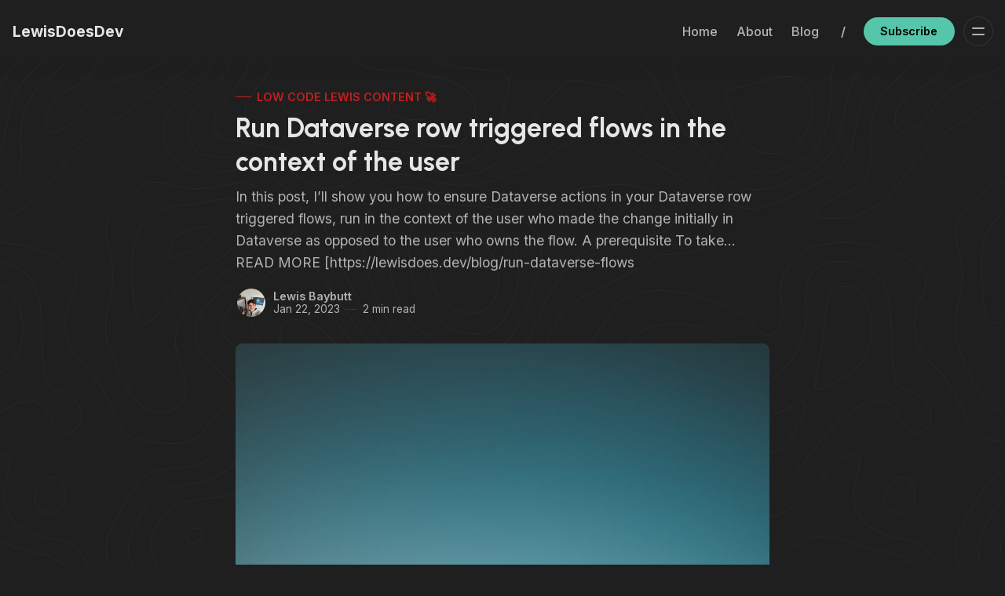

--- FILE ---
content_type: text/html; charset=utf-8
request_url: https://www.lewisdoes.dev/blog/run-dataverse-flows-in-context-of-user/
body_size: 10132
content:
<!DOCTYPE html>
<html lang="en">
  <head>
    <meta charset="utf-8">
    <meta http-equiv="X-UA-Compatible" content="IE=edge">

    <title>Run Dataverse row triggered flows in the context of the user - Low Code Lewis</title>

    <meta name="HandheldFriendly" content="True" />
    <meta name="viewport" content="width=device-width, initial-scale=1.0" />
    
    <meta name="theme-color" content="#55c6aa">

    <link rel="preload" href="https://www.lewisdoes.dev/assets/dist/app.min.js?v=bb1988b62f" as="script">
    <link rel="preload" href="https://www.lewisdoes.dev/assets/dist/app.min.css?v=bb1988b62f" as="style">

        <link rel="preconnect" href="https://fonts.googleapis.com">
    <link rel="preconnect" href="https://fonts.gstatic.com" crossorigin>


    <link rel="preload stylesheet" href="https://fonts.googleapis.com/css2?family=Urbanist:wght@500;600;700;800;900&family=Inter:wght@400;500;600;700&display=swap" 
          as="style" onload="this.onload=null;this.rel='stylesheet'" crossorigin>
    <style>body { --font-body: 'Inter', sans-serif; --font-headings: 'Urbanist', sans-serif; }</style>





    <script async defer src="https://www.lewisdoes.dev/assets/dist/app.min.js?v=bb1988b62f"></script>

    <link rel="stylesheet" type="text/css" href="https://www.lewisdoes.dev/assets/dist/app.min.css?v=bb1988b62f" />

    <script>
  // Basic Config
  let themeSettings = {
    ghostVersion: 'v5.0',
    searchUrl: `https://www.lewisdoes.dev`,
    searchKey: ``,
    searchInContent: false,
    defaultColorScheme: `Dark`,
    enableImageLightbox: true,
    openLinksInNewTab: false
  }
</script>

<style>
  :root {
    --global-theme-notifications: none; /* flex/none */
    --global-hero-title-color: var(--color-primary);
    --global-button-gradient: var(--color-primary);
    --global-max-width: 1280px; /* site max width */
    --global-content-width: 680px; /* post-content-width */
    --global-wide-width: 960px; /* site max width */
    --global-radius: 8px; /* default radius */
    --global-radius-rounded: 30px; /* radius for rounded elements */
    --global-gallery-gap: 1em; /* Image gallery distance between images */
    --global-hyphens: none; /* none/auto */
    --global-header-height: 80px;
    --global-progress-bar: visible; /* visible/hidden */
    --global-content-preview-fading: 0%; /* 50%-100% for fading effect */
  }
</style>

<script>
  let preferredTheme = localStorage.getItem('PREFERRED_COLOR_SCHEME') || themeSettings.defaultColorScheme.toLowerCase();
  document.documentElement.setAttribute('data-color-scheme', preferredTheme);
  
  // Global values needed
  const themeGlobal = {
    currentPage: parseInt(''),
    nextPage: parseInt(''),
    nextPageLink: '',
    maxPages: parseInt(''), 
    lastPage: `` === `` ? true : false,
    postsPerPage: parseInt('6'),
    scrollPos: 0
  }

  // Calculate contrast for primary color (black/white);
  function getContrast(hexcolor) {
    // If a leading # is provided, remove it
    if (hexcolor.slice(0, 1) === '#') { hexcolor = hexcolor.slice(1); }
    // If a three-character hexcode, make six-character
    if (hexcolor.length === 3) { hexcolor = hexcolor.split('').map(function (hex) { return hex + hex;}).join(''); }
    // Convert to RGB value
    var r = parseInt(hexcolor.substr(0,2),16); var g = parseInt(hexcolor.substr(2,2),16); var b = parseInt(hexcolor.substr(4,2),16);
    // Get YIQ ratio
    var yiq = ((r * 299) + (g * 587) + (b * 114)) / 1000;
    // Check contrast
    return (yiq >= 128) ? '#000' : '#fff';
  };

  let style = document.createElement('style');
  style.innerHTML = `:root { --color-primary-contrast: ${getContrast("#55c6aa")} }`
  document.getElementsByTagName('head')[0].appendChild(style);
</script>

    
    
     

    <meta name="description" content="In this post, I&#x27;ll show you how to ensure Dataverse actions in your Dataverse row triggered flows, run in the context of the user who made the change">
    <link rel="icon" href="https://www.lewisdoes.dev/content/images/size/w256h256/2024/01/L.png" type="image/png">
    <link rel="canonical" href="https://www.lewisdoes.dev/blog/run-dataverse-flows-in-context-of-user/">
    <meta name="referrer" content="no-referrer-when-downgrade">
    
    <meta property="og:site_name" content="LewisDoesDev">
    <meta property="og:type" content="article">
    <meta property="og:title" content="Run Dataverse row triggered flows in the context of the user - Low Code Lewis">
    <meta property="og:description" content="In this post, I&#x27;ll show you how to ensure Dataverse actions in your Dataverse row triggered flows, run in the context of the user who made the change">
    <meta property="og:url" content="https://www.lewisdoes.dev/blog/run-dataverse-flows-in-context-of-user/">
    <meta property="og:image" content="https://www.lewisdoes.dev/content/images/wp-content/uploads/2023/01/dataverse-flows-run-in-context-of-user.png">
    <meta property="article:published_time" content="2023-01-22T18:06:11.000Z">
    <meta property="article:modified_time" content="2023-01-22T18:06:13.000Z">
    <meta property="article:tag" content="Low Code Lewis Content 🚀">
    
    <meta name="twitter:card" content="summary_large_image">
    <meta name="twitter:title" content="Run Dataverse row triggered flows in the context of the user - Low Code Lewis">
    <meta name="twitter:description" content="In this post, I&#x27;ll show you how to ensure Dataverse actions in your Dataverse row triggered flows, run in the context of the user who made the change">
    <meta name="twitter:url" content="https://www.lewisdoes.dev/blog/run-dataverse-flows-in-context-of-user/">
    <meta name="twitter:image" content="https://www.lewisdoes.dev/content/images/wp-content/uploads/2023/01/dataverse-flows-run-in-context-of-user.png">
    <meta name="twitter:label1" content="Written by">
    <meta name="twitter:data1" content="Lewis Baybutt">
    <meta name="twitter:label2" content="Filed under">
    <meta name="twitter:data2" content="Low Code Lewis Content 🚀">
    <meta name="twitter:site" content="@lewisdoesdev">
    <meta property="og:image:width" content="1200">
    <meta property="og:image:height" content="1200">
    
    <script type="application/ld+json">
{
    "@context": "https://schema.org",
    "@type": "Article",
    "publisher": {
        "@type": "Organization",
        "name": "LewisDoesDev",
        "url": "https://www.lewisdoes.dev/",
        "logo": {
            "@type": "ImageObject",
            "url": "https://www.lewisdoes.dev/content/images/size/w256h256/2024/01/L.png",
            "width": 60,
            "height": 60
        }
    },
    "author": {
        "@type": "Person",
        "name": "Lewis Baybutt",
        "image": {
            "@type": "ImageObject",
            "url": "https://www.lewisdoes.dev/content/images/2025/01/Image.jpg",
            "width": 768,
            "height": 1024
        },
        "url": "https://www.lewisdoes.dev/author/lewis/",
        "sameAs": []
    },
    "headline": "Run Dataverse row triggered flows in the context of the user - Low Code Lewis",
    "url": "https://www.lewisdoes.dev/blog/run-dataverse-flows-in-context-of-user/",
    "datePublished": "2023-01-22T18:06:11.000Z",
    "dateModified": "2023-01-22T18:06:13.000Z",
    "image": {
        "@type": "ImageObject",
        "url": "https://www.lewisdoes.dev/content/images/wp-content/uploads/2023/01/pexels-photo-1821694-1.jpg",
        "width": 1040,
        "height": 1300
    },
    "keywords": "Low Code Lewis Content 🚀",
    "description": "In this post, I’ll show you how to ensure Dataverse actions in your Dataverse row triggered flows, run in the context of the user who made the change initially in Dataverse as opposed to the user who owns the flow. A prerequisite To take…  READ MORE [https://lewisdoes.dev/blog/run-dataverse-flows",
    "mainEntityOfPage": "https://www.lewisdoes.dev/blog/run-dataverse-flows-in-context-of-user/"
}
    </script>

    <meta name="generator" content="Ghost 6.13">
    <link rel="alternate" type="application/rss+xml" title="LewisDoesDev" href="https://www.lewisdoes.dev/rss/">
    <script defer src="https://cdn.jsdelivr.net/ghost/portal@~2.56/umd/portal.min.js" data-i18n="true" data-ghost="https://www.lewisdoes.dev/" data-key="f6842472636236174f58e1201d" data-api="https://lewisdoesdev.ghost.io/ghost/api/content/" data-locale="en" crossorigin="anonymous"></script><style id="gh-members-styles">.gh-post-upgrade-cta-content,
.gh-post-upgrade-cta {
    display: flex;
    flex-direction: column;
    align-items: center;
    font-family: -apple-system, BlinkMacSystemFont, 'Segoe UI', Roboto, Oxygen, Ubuntu, Cantarell, 'Open Sans', 'Helvetica Neue', sans-serif;
    text-align: center;
    width: 100%;
    color: #ffffff;
    font-size: 16px;
}

.gh-post-upgrade-cta-content {
    border-radius: 8px;
    padding: 40px 4vw;
}

.gh-post-upgrade-cta h2 {
    color: #ffffff;
    font-size: 28px;
    letter-spacing: -0.2px;
    margin: 0;
    padding: 0;
}

.gh-post-upgrade-cta p {
    margin: 20px 0 0;
    padding: 0;
}

.gh-post-upgrade-cta small {
    font-size: 16px;
    letter-spacing: -0.2px;
}

.gh-post-upgrade-cta a {
    color: #ffffff;
    cursor: pointer;
    font-weight: 500;
    box-shadow: none;
    text-decoration: underline;
}

.gh-post-upgrade-cta a:hover {
    color: #ffffff;
    opacity: 0.8;
    box-shadow: none;
    text-decoration: underline;
}

.gh-post-upgrade-cta a.gh-btn {
    display: block;
    background: #ffffff;
    text-decoration: none;
    margin: 28px 0 0;
    padding: 8px 18px;
    border-radius: 4px;
    font-size: 16px;
    font-weight: 600;
}

.gh-post-upgrade-cta a.gh-btn:hover {
    opacity: 0.92;
}</style><script async src="https://js.stripe.com/v3/"></script>
    <script defer src="https://cdn.jsdelivr.net/ghost/sodo-search@~1.8/umd/sodo-search.min.js" data-key="f6842472636236174f58e1201d" data-styles="https://cdn.jsdelivr.net/ghost/sodo-search@~1.8/umd/main.css" data-sodo-search="https://lewisdoesdev.ghost.io/" data-locale="en" crossorigin="anonymous"></script>
    
    <link href="https://www.lewisdoes.dev/webmentions/receive/" rel="webmention">
    <script defer src="/public/cards.min.js?v=bb1988b62f"></script>
    <link rel="stylesheet" type="text/css" href="/public/cards.min.css?v=bb1988b62f">
    <script defer src="/public/comment-counts.min.js?v=bb1988b62f" data-ghost-comments-counts-api="https://www.lewisdoes.dev/members/api/comments/counts/"></script>
    <script defer src="/public/member-attribution.min.js?v=bb1988b62f"></script>
    <script defer src="/public/ghost-stats.min.js?v=bb1988b62f" data-stringify-payload="false" data-datasource="analytics_events" data-storage="localStorage" data-host="https://www.lewisdoes.dev/.ghost/analytics/api/v1/page_hit"  tb_site_uuid="262be918-d347-44a7-95a7-2956f65be01e" tb_post_uuid="3aeb2cd9-09a2-4e80-98fa-37d0159752a2" tb_post_type="post" tb_member_uuid="undefined" tb_member_status="undefined"></script><style>:root {--ghost-accent-color: #55c6aa;}</style>
    <!-- Google tag (gtag.js) -->
<script async src="https://www.googletagmanager.com/gtag/js?id=G-1X64HEQE9D"></script>
<script>
  window.dataLayer = window.dataLayer || [];
  function gtag(){dataLayer.push(arguments);}
  gtag('js', new Date());

  gtag('config', 'G-1X64HEQE9D');
</script>

<style>
@media (prefers-color-scheme: dark) {
    html[data-color-scheme=system] img:not(.header__logo) {
        filter: brightness(1) contrast(1);
    }
}
html[data-color-scheme=dark] img:not(.header__logo) {
    filter: brightness(1) contrast(1);
}
  
</style>
    <style>.sd-social-icon .sd-content ul li a.sd-button>span {
				margin-left: 0;
			}
		
                        .ays-pb-modal_2{
                            
                        }

                        .ays-pb-modal_2, .av_pop_modals_2 {
                            display:none;
                        }
                        .ays-pb-modal-check:checked ~ #ays-pb-screen-shade_2 {
                            opacity: 0.5;
                            pointer-events: auto;
                        }
                        
                        .ays_cmd_window {
                            background-color: rgba( 255,255,255,0.85 );
                        }
                        
                        .ays_cmd_window-cursor .ays_cmd_i-cursor-underscore {
                            background-color: black;
                        }
                        
                        .ays_cmd_window-cursor .ays_cmd_i-cursor-indicator {
                            background-color: transparent;
                        }

                        .ays-pb-modal_2 .ays_pb_description > *, 
                        .ays-pb-modal_2 .ays_pb_timer,
                        .ays-pb-modal_2 .ays_content_box p,
                        .ays-pb-modal_2 .ays-pb-dismiss-ad > button#ays_pb_dismiss_ad{
                            color: #000000;
                            font-family: Inherit;
                        }

                        .ays-pb-modal_2 .close-image-btn{
                            color: #000000 !important;
                        }    

                        .ays-pb-modal_2 .close-image-btn:hover,
                        .ays-pb-modal_2 .close-template-btn:hover{
                            color: #000000 !important;
                        }    

                        .ays-pb-modal_2 .ays_pb_material_close_circle_icon{
                            fill: #000000 !important;
                        }

                        .ays-pb-modal_2 .ays_pb_material_close_circle_icon:hover{
                            fill: #000000 !important;
                        }
                        
                        .ays-pb-modal_2 .ays_pb_material_close_icon{
                            fill: #000000 !important;
                        }
                        
                        .ays-pb-modal_2 .ays_pb_material_close_icon:hover{
                            fill: #000000 !important;
                        }
                        
                        #ays-pb-screen-shade_2 {
                            opacity: 0;
                            background: rgba(0,0,0,0.5);
                            position: absolute;
                            left: 0;
                            right: 0;
                            top: 0;
                            bottom: 0;
                            pointer-events: none;
                            transition: opacity 0.8s;
                            -webkit-backdrop-filter: blur(5px);
            backdrop-filter: blur(20px);
            opacity:unset !important;;
                        }

                        .ays-pb-modal_2.fadeIn{
                            animation-duration: 1s !important;
                        }
                        .ays-pb-modal_2.fadeOut {
                            animation-duration: 1s !important;
                        }

                        .ays-pb-disable-scroll-on-popup{
                             
                            
                        }
                        .ays_lil_window .ays_lil_main,
                        .ays_window.ays-pb-modal_2 .ays_pb_description,
                        .ays_win98_window.ays-pb-modal_2 .ays_pb_description,
                        .ays_cmd_window.ays-pb-modal_2 .ays_pb_description,
                        .ays_winxp_window.ays-pb-modal_2 .ays_pb_description,
                        .ays_ubuntu_window.ays-pb-modal_2 .ays_pb_description{
                            
                        }
                        
                        .ays-pb-modals .ays-pb-modal_2 .ays_pb_description + hr{
                            
                        }

                        .ays-pb-modals.av_pop_modals_2 .ays-pb-modal_2 .ays_lil_head, .ays-pb-modals.av_pop_modals_2 .ays-pb-modal_2 .ays_topBar, .ays-pb-modals.av_pop_modals_2 .ays-pb-modal_2 .ays_cmd_window-header, .ays-pb-modals.av_pop_modals_2 .ays-pb-modal_2 .ays_ubuntu_topbar, .ays-pb-modals.av_pop_modals_2 .ays-pb-modal_2 .ays_ubuntu_tools, .ays-pb-modal_2 .ays_winxp_title-bar, .ays-pb-modals.av_pop_modals_2 .ays-pb-modal_2 .ays_win98_head, .ays-pb-modal_2 .ays_cmd_window-header, .ays-pb-modals.av_pop_modals_2 .ays-pb-modal_2 .ays_cmd_window-cursor, .ays-pb-modals.av_pop_modals_2 .ays-pb-modal_2 .ays_ubuntu_folder-info.ays_pb_timer_2, .ays_cmd_window-content .ays_pb_timer.ays_pb_timer_2{
                            
                            
                        }
                        .ays_cmd_window-content .ays_pb_timer.ays_pb_timer_2{
                            
                        }
                        .ays-pb-modals.av_pop_modals_2 .ays-pb-modal_2 .ays_pb_description ~ ays-pb-modal .ays_pb_description{
                            
                        }

                        .ays-pb-modal_2 .ays-pb-modal-close_2:hover .close-lil-btn {
                            transform: rotate(180deg) scale(1) !important;
                        }

                        .ays_pb_hide_timer_on_pc {
                            visibility: hidden;
                        }

                        @media screen and (max-width: 768px){
                            .ays-pb-modal_2{
                                width: 100% !important;
                                max-width: 100% !important;
                                height : 500px !important;
                                box-sizing: border-box;
                            }

                            .ays_cmd_window {
                                background-color: rgba( 255,255,255,0.85 );
                            }

                            #ays-pb-screen-shade_2 {
                                background: rgba(0,0,0,0.5);
                            }

                            .ays-pb-bgcolor-mobile_2 {
                                background-color: #ffffff !important;
                            }

                            .ays-pb-modal_2  .ays_pb_description > p{
                                font-size: 13px !important;
                                word-break: break-word !important;
                                word-wrap: break-word;
                            }

                            .ays-pb-modal_2.ays_template_window p.ays_pb_timer.ays_pb_timer_2{
                                right: 20%;bottom:0;
                            }
                            .ays-pb-modal_2.ays_template_window footer.ays_template_footer{
                                flex-direction: column;align-items: center;justify-content: start;
                            }

                            .ays-pb-modal_2.ays_template_window div.ays_bg_image_box{
                                width:100%; height:180px;
                            }

                            #ays-pb-screen-shade_2 {
                                -webkit-backdrop-filter: blur(5px);
            backdrop-filter: blur(20px);
            opacity:unset !important;;
                            }

                            .ays-pb-modal_2.fadeIn{
                                animation-duration: 1s !important;
                            }
                            .ays-pb-modal_2.fadeOut {
                                animation-duration: 1s !important;
                            }

                            .ays-pb-disable-scroll-on-popup{
                                overflow:auto !important; 
                                overflow-y: auto !important
                            }

                            .ays-pb-modals .ays-pb-modal_2 .ays_pb_description + hr{
                                display:block;
                            }

                            .ays-pb-modals.av_pop_modals_2 .ays-pb-modal_2 .ays_lil_head, .ays-pb-modals.av_pop_modals_2 .ays-pb-modal_2 .ays_topBar, .ays-pb-modals.av_pop_modals_2 .ays-pb-modal_2 .ays_cmd_window-header, .ays-pb-modals.av_pop_modals_2 .ays-pb-modal_2 .ays_ubuntu_topbar, .ays-pb-modals.av_pop_modals_2 .ays-pb-modal_2 .ays_ubuntu_tools, .ays-pb-modal_2 .ays_winxp_title-bar, .ays-pb-modals.av_pop_modals_2 .ays-pb-modal_2 .ays_win98_head, .ays-pb-modal_2 .ays_cmd_window-header, .ays-pb-modals.av_pop_modals_2 .ays-pb-modal_2 .ays_cmd_window-cursor, .ays-pb-modals.av_pop_modals_2 .ays-pb-modal_2 .ays_ubuntu_folder-info.ays_pb_timer_2, .ays_cmd_window-content .ays_pb_timer.ays_pb_timer_2{
                                position:sticky;
                                width:auto
                            }

                            .ays-pb-modals.av_pop_modals_2 .ays-pb-modal_2 .ays_pb_description ~ ays-pb-modal .ays_pb_description{
                                padding:0;
                            }

                            .ays_cmd_window-content .ays_pb_timer.ays_pb_timer_2{
                                bottom:6px
                            }

                            .ays_lil_window .ays_lil_main,
                            .ays_window.ays-pb-modal_2 .ays_pb_description,
                            .ays_win98_window.ays-pb-modal_2 .ays_pb_description,
                            .ays_cmd_window.ays-pb-modal_2 .ays_pb_description,
                            .ays_winxp_window.ays-pb-modal_2 .ays_pb_description,
                            .ays_ubuntu_window.ays-pb-modal_2 .ays_pb_description{
                                margin-top: 0;
                            }

                            .ays_pb_hide_timer_on_pc {
                                visibility: visible;
                            }

                            .ays_pb_hide_timer_on_mobile {
                                visibility: hidden !important;
                            }
                        }</style>
  </head>
  <body class="post-template tag-hash-lowcodelewis tag-hash-wp tag-hash-wp-post tag-hash-import-2024-01-02-17-48" data-bg="topography">
    <div class="progress-bar"></div>
    
      <header class="header js-header" data-header="sticky">
  <div class="container wrapper">
    <div class="row">
      <div class="col-xs col-md-3 col-lg-2 flex">
<a class="header__brand" href="https://www.lewisdoes.dev">            <span class="header__title m-0 p-0">LewisDoesDev</span>
</a>      </div>

      <div class="col-xs col-md-9 col-lg-10 is-rel flex items-center content-end">
        <nav class="header__menu items-center">
          <ul class="nav">
    <li class="nav-home"><a href="https://www.lewisdoes.dev/">Home</a></li>
    <li class="nav-about"><a href="https://www.lewisdoes.dev/about/">About</a></li>
    <li class="nav-blog nav-current-parent"><a href="https://www.lewisdoes.dev/blog/">Blog</a></li>
</ul>

        </nav>

            <span class="fw-600 m-l m-r text-acc">/</span>

              <a class="signup-link btn--primary radius-rounded" href="/signup/">Subscribe</a>
            

          <div class="member-menu js-member-menu">
<a class="signup-link" href="/signup/">      <i class="icon icon-arrow-up-right icon--sm">
  <svg class="icon__svg">
    <use xlink:href="https://www.lewisdoes.dev/assets/icons/icon-sprite.svg?v=bb1988b62f#arrow-up-right"></use>
  </svg>
</i>Sign up
</a>
<a class="signin-link" href="/signin/">      <i class="icon icon-login icon--sm">
  <svg class="icon__svg">
    <use xlink:href="https://www.lewisdoes.dev/assets/icons/icon-sprite.svg?v=bb1988b62f#login"></use>
  </svg>
</i>Sign in
</a></div>
        <button class="btn-menu-toggle menu__toggle js-menu-open"
          type="button" title="Menu" aria-label="Menu">
            <span></span>
            <span></span>
        </button>
      </div>
    </div>
  </div>
</header>
      <div class="menu js-menu">
  <div class="menu__header flex content-end ">

      <button class="search__toggle" title="Search" aria-label="Search" data-ghost-search>
        <i class="icon icon-search icon--md">
  <svg class="icon__svg">
    <use xlink:href="https://www.lewisdoes.dev/assets/icons/icon-sprite.svg?v=bb1988b62f#search"></use>
  </svg>
</i>      </button>

    <button class="btn-menu-toggle menu__toggle is-active js-menu-close"
      type="button" title="Menu" aria-label="Menu">
        <span></span>
        <span></span>
    </button>
  </div>

  <nav class="menu__navigation">
    <ul class="nav">
    <li class="nav-home"><a href="https://www.lewisdoes.dev/">Home</a></li>
    <li class="nav-about"><a href="https://www.lewisdoes.dev/about/">About</a></li>
    <li class="nav-blog nav-current-parent"><a href="https://www.lewisdoes.dev/blog/">Blog</a></li>
</ul>


      <ul class="nav">
    <li class="nav-sign-up"><a href="#/portal/">Sign up</a></li>
    <li class="nav-sessionise"><a href="https://sessionize.com/lewisdoesdev">Sessionise </a></li>
</ul>

  </nav>

  <span class="flex-1"></span>

        <div class="menu__subscribe m-b">
          <div class="bg-gradient radius flex flex-col p-lg color-white">
            <div class="menu_subscribe-content z-index-1">
              <span class="fw-700 text-16 m-b-xs is-block">Sign up to LewisDoesDev!</span>
              <p class="m-b opacity-070" id="menu-input-label">I&#x27;m an Associate Manager at Avanade focused on Agentic AI in the Modern Workplace across Microsoft Copilot and Microsoft Foundry. Read and you may also find some MBP M4 Max powered local AI fun 💻</p>
              <form class="subscribe-form radius-rounded" 
  data-members-form="signup" data-style="">
  <input data-members-email class="w-100" 
    type="email" autocomplete="email" placeholder="Your email address" 
    aria-labelledby="menu-input-label" required/> 
  <button class="btn btn--white" type="submit">
    <span>Subscribe</span>
  </button>
  <div class="msg-success">Great! Check your inbox and click the link.</div>
  <div class="msg-error">Sorry, something went wrong. Please try again.</div>
</form>            </div>
          </div>
          <div class="text-09 m-t-sm m-b-sm text-center text-acc">
            Already have an account? <a href="/signin/">Sign in</a>
          </div>
        </div>

  <button class="menu__theme border-top js-theme-toggle">
    <span class="menu__theme--system"><i class="icon icon-brightness-half icon--sm">
  <svg class="icon__svg">
    <use xlink:href="https://www.lewisdoes.dev/assets/icons/icon-sprite.svg?v=bb1988b62f#brightness-half"></use>
  </svg>
</i>System Theme</span>
    <span class="menu__theme--light"><i class="icon icon-sun icon--sm">
  <svg class="icon__svg">
    <use xlink:href="https://www.lewisdoes.dev/assets/icons/icon-sprite.svg?v=bb1988b62f#sun"></use>
  </svg>
</i>Light Theme</span>
    <span class="menu__theme--dark"><i class="icon icon-moon icon--sm">
  <svg class="icon__svg">
    <use xlink:href="https://www.lewisdoes.dev/assets/icons/icon-sprite.svg?v=bb1988b62f#moon"></use>
  </svg>
</i>Dark Theme</span>
  </button>
</div>
    <main class="main">
      

  <div class="container wrapper">
  
      <div class="hero is-post" 
    data-feature-image="true" data-image-style="default">
    <div class="hero__content flex flex-col">
            <a href="/tag/hash-import-2024-01-02-17-48/" class="hero__tag" style="--color-accent: #c71f1f">Low Code Lewis Content 🚀</a>

      <h1 class="hero__title">Run Dataverse row triggered flows in the context of the user</h1>

        <div class="hero__excerpt text-acc text-11 m-b">In this post, I’ll show you how to ensure Dataverse actions in your Dataverse row triggered flows, run in the context of the user who made the change initially in Dataverse as opposed to the user who owns the flow. A prerequisite To take…  READ MORE [https://lewisdoes.dev/blog/run-dataverse-flows</div>

          <div class="post-info text-acc "> 
  <ul class="post-info__avatars">
      <li class="author-avatar has-image">
        <a href="/author/lewis/" title="Lewis Baybutt" aria-label="Lewis Baybutt">
            <img class="lazyload" data-sizes="auto"
              data-src="/content/images/size/w100/2025/01/Image.jpg" 
              src="/content/images/size/w30/2025/01/Image.jpg" 
              alt="Lewis Baybutt"/>
        </a>
      </li>
  </ul>
  <div class="post-info__detail">
    <span class="post-info__author"><a href="/author/lewis/">Lewis Baybutt</a></span>
    <div class="post-info__dr">
      <time datetime="2023-01-22">Jan 22, 2023</time> 
      <span class="post-info__readtime">2 min read</span>
    </div>
  </div>
</div>    </div>

      <div class="hero__media">
        <figure class="hero__figure">
          <img
            class="lazyload hero__img"
            data-srcset="/content/images/size/w300/wp-content/uploads/2023/01/pexels-photo-1821694-1.jpg 300w,
                    /content/images/size/w600/wp-content/uploads/2023/01/pexels-photo-1821694-1.jpg 600w,
                    /content/images/size/w1000/wp-content/uploads/2023/01/pexels-photo-1821694-1.jpg 1000w,
                    /content/images/size/w2000/wp-content/uploads/2023/01/pexels-photo-1821694-1.jpg 2000w"
            srcset="[data-uri]"
            data-sizes="auto"
            data-src="/content/images/size/w300/wp-content/uploads/2023/01/pexels-photo-1821694-1.jpg"
            src="/content/images/size/w100/wp-content/uploads/2023/01/pexels-photo-1821694-1.jpg"
            alt="photo of person running on dirt road"/>
            <figcaption>Photo by Orest Sv on Pexels.com</figcaption>
        </figure>
      </div>
  </div>

        <div class="post-header content-width  m-b-lg has-tags p-t p-b border-top border-bottom">
      <span class="post-header__tags">In: <a href="/tag/hash-import-2024-01-02-17-48/">Low Code Lewis Content 🚀</a></span>

      <span class="flex-1"></span>

      <div class="social-share">
  <button class="social-share__toggle btn--share" onclick="document.querySelector('.js-share-actions').classList.toggle('is-hidden');">Share<i class="icon icon-chevron-down icon--sm">
  <svg class="icon__svg">
    <use xlink:href="https://www.lewisdoes.dev/assets/icons/icon-sprite.svg?v=bb1988b62f#chevron-down"></use>
  </svg>
</i></button>

  <div class="social-share__actions bg-acc border js-share-actions is-hidden">
    <a class="social-share__item twitter js-share" target="_blank"
        href="https://twitter.com/share?text=Run%20Dataverse%20row%20triggered%20flows%20in%20the%20context%20of%20the%20user&amp;url=https://www.lewisdoes.dev/blog/run-dataverse-flows-in-context-of-user/"
        title="Share on Twitter" aria-label="Share on Twitter">
      <i class="icon icon-twitter icon--sm">
  <svg class="icon__svg">
    <use xlink:href="https://www.lewisdoes.dev/assets/icons/icon-sprite.svg?v=bb1988b62f#twitter"></use>
  </svg>
</i>    </a>
    <a class="social-share__item facebook js-share" target="_blank"
        href="https://www.facebook.com/sharer.php?u=https://www.lewisdoes.dev/blog/run-dataverse-flows-in-context-of-user/"
        title="Share on Facebook" aria-label="Share on Facebook">
      <i class="icon icon-facebook icon--sm">
  <svg class="icon__svg">
    <use xlink:href="https://www.lewisdoes.dev/assets/icons/icon-sprite.svg?v=bb1988b62f#facebook"></use>
  </svg>
</i>    </a>
    <a class="social-share__item linkedin js-share" target="_blank"
        href="https://www.linkedin.com/shareArticle?mini=true&url=https://www.lewisdoes.dev/blog/run-dataverse-flows-in-context-of-user/&title=Run%20Dataverse%20row%20triggered%20flows%20in%20the%20context%20of%20the%20user&summary=Run%20Dataverse%20row%20triggered%20flows%20in%20the%20context%20of%20the%20user"
        title="Share on Linkedin" aria-label="Share on Linkedin">
      <i class="icon icon-linkedin icon--sm">
  <svg class="icon__svg">
    <use xlink:href="https://www.lewisdoes.dev/assets/icons/icon-sprite.svg?v=bb1988b62f#linkedin"></use>
  </svg>
</i>    </a>
    <a class="social-share__item mail"
        href="mailto:?subject=Run%20Dataverse%20row%20triggered%20flows%20in%20the%20context%20of%20the%20user&body=https://www.lewisdoes.dev/blog/run-dataverse-flows-in-context-of-user/&nbsp;Run%20Dataverse%20row%20triggered%20flows%20in%20the%20context%20of%20the%20user"
        title="Share by email" aria-label="Share by email">
      <i class="icon icon-mail icon--sm">
  <svg class="icon__svg">
    <use xlink:href="https://www.lewisdoes.dev/assets/icons/icon-sprite.svg?v=bb1988b62f#mail"></use>
  </svg>
</i>    </a>
    <button class="copy-link copy js-copy-link" data-url="https://www.lewisdoes.dev/blog/run-dataverse-flows-in-context-of-user/"
        title="Copy to clipboard" data-label="Copied!" aria-label="Copy to clipboard">
      <i class="icon icon-copy icon--sm">
  <svg class="icon__svg">
    <use xlink:href="https://www.lewisdoes.dev/assets/icons/icon-sprite.svg?v=bb1988b62f#copy"></use>
  </svg>
</i>    </button>
  </div>
</div>

    </div>

    <article class="post tag-hash-lowcodelewis tag-hash-wp tag-hash-wp-post tag-hash-import-2024-01-02-17-48 content post-access-public">
      <p>In this post, I’ll show you how to ensure Dataverse actions in your Dataverse row triggered flows, run in the context of the user who made the change initially in Dataverse as opposed to the user who owns the flow.</p><h2 id="a-prerequisite">A prerequisite</h2><p>To take advantage of this functionality using the Dataverse connector in Power Automate, the owner of the flow created must have the Microsoft Dataverse privilege ‘Act on Behalf of Another User’ which is by default in the ‘Delegate’ security role but can be enabled in any security role.</p><p><a href="https://learn.microsoft.com/en-us/powerapps/developer/common-data-service/impersonate-another-user?ref=lewisdoes.dev" rel="noopener">https://learn.microsoft.com/en-us/powerapps/developer/common-data-service/impersonate-another-user</a></p><h2 id="the-trigger-">The trigger…</h2><p>The trigger I’m focusing on here is the ‘when a row is added, modified or deleted’ trigger from the Dataverse connector. So this is, yes, not one that requires users to click a button to trigger our flow, and we can, yes, still run later actions using the Dataverse connector in the context of the user who initially made a change in Dataverse and caused our flow to run.</p><h2 id="an-option-on-our-trigger">An option on our trigger</h2><p>First, to be able to enable our actions to use the users connection (which can be the flow owner, row owner, or row modifier), then we need to specify this in our trigger.</p><figure class="kg-card kg-image-card"><img src="https://www.lewisdoes.dev/content/images/wp-content/uploads/2023/01/screenshot-2023-01-22-at-17.53.15.png" class="kg-image" alt loading="lazy" width="638" height="471" srcset="https://www.lewisdoes.dev/content/images/size/w600/wp-content/uploads/2023/01/screenshot-2023-01-22-at-17.53.15.png 600w, https://www.lewisdoes.dev/content/images/wp-content/uploads/2023/01/screenshot-2023-01-22-at-17.53.15.png 638w"></figure><p>So, on your trigger, select whether you want your actions to run as the flow owner, modifying user, or the row owner. Then we can allow our next actions to run in the context of this specified user.</p><h2 id="configuring-the-actions">Configuring the actions</h2><p>Now on the Dataverse actions you want to run in the context of the user who caused the flow to trigger, click the three dots on them and select ‘use invoker’s connection’. This will cause the action to happen ‘on behalf of the user.’</p><figure class="kg-card kg-image-card"><img src="https://www.lewisdoes.dev/content/images/wp-content/uploads/2023/01/screenshot-2023-01-22-at-17.57.44.png" class="kg-image" alt loading="lazy" width="872" height="566" srcset="https://www.lewisdoes.dev/content/images/size/w600/wp-content/uploads/2023/01/screenshot-2023-01-22-at-17.57.44.png 600w, https://www.lewisdoes.dev/content/images/wp-content/uploads/2023/01/screenshot-2023-01-22-at-17.57.44.png 872w" sizes="(min-width: 720px) 720px"></figure><p>And there you have it! It’s that simple. Now your Dataverse actions are running in the context of the user who caused your flow to trigger 🙂</p><p>I hope this post helped! If you need more help with something, let me know and I’ll add the topic to my list to write about</p>
    </article>

          <div class="content-width m-b-lg">
    <div class="section__title section__title--small">Written by</div>
        <div class="card author-card author-lewis wide has-image">

<a class="author-card__media flex flex-cc is-round" href="/author/lewis/">      <img class="lazyload author-card__img is-round z-index-1" 
        data-srcset="/content/images/size/w100/2025/01/Image.jpg 100w,
            /content/images/size/w300/2025/01/Image.jpg 300w"
        srcset="[data-uri]"
        data-sizes="auto"
        data-src="/content/images/size/w100/2025/01/Image.jpg"
        src="/content/images/size/w30/2025/01/Image.jpg"
        alt="Lewis Baybutt"
      />
</a>
  <div class="author-card__content flex-1 flex flex-col text-acc">
    <div class="author-card__profile flex flex-wrap items-center m-b-sm">
      <h3 class="author-card__name fw-700 m-b-0">
        <a href="/author/lewis/">Lewis Baybutt</a>
      </h3>
      
      <div class="author-card__social flex flex-1">
      </div>
    </div>
    
    
    
    <div class="author-card__details flex text-acc">

<a class="author-card__cta fw-500 text-09" href="/author/lewis/">        View all posts 
</a>    </div>
  </div>
</div>
  </div>

         
    <div class="content-width m-b-lg">
      <div class="section__title section__title--small">Comments</div>
      <div class="comments bg-default border radius flex flex-col p-lg" id="comments">
            
        <script defer src="https://cdn.jsdelivr.net/ghost/comments-ui@~1.3/umd/comments-ui.min.js" data-locale="en" data-ghost-comments="https://www.lewisdoes.dev/" data-api="https://lewisdoesdev.ghost.io/ghost/api/content/" data-admin="https://lewisdoesdev.ghost.io/ghost/" data-key="f6842472636236174f58e1201d" data-title="" data-count="false" data-post-id="65944cd5c94ccc0001616dc8" data-color-scheme="auto" data-avatar-saturation="60" data-accent-color="#55c6aa" data-comments-enabled="all" data-publication="LewisDoesDev" crossorigin="anonymous"></script>
    
          

      </div>
    </div>

        </div>
  


    </main>

      
      <footer class="footer">
  <div class="container wrapper">

    <div class="footer__content border-top p-t-lg">
      <div class="row">
        <div class="col-xs-12 col-md-6 m-b-lg">
          <div class="footer__brand flex items-center">
              <span class="footer__title">LewisDoesDev</span>
          </div>

          <div class="footer__description m-b" id="footer-input-label">
            I&#x27;m an Associate Manager at Avanade focused on Agentic AI in the Modern Workplace across Microsoft Copilot and Microsoft Foundry. Read and you may also find some MBP M4 Max powered local AI fun 💻
          </div>

                <form class="subscribe-form radius-rounded" 
  data-members-form="subscribe" data-style="inline">
  <input data-members-email class="w-100 radius-rounded" 
    type="email" autocomplete="email" placeholder="Your email address" 
    aria-labelledby="footer-input-label" required/> 
  <button class="btn btn--primary radius-rounded uppercase" type="submit">
    <span>Subscribe</span>
  </button>
  <div class="msg-success">Great! Check your inbox and click the link.</div>
  <div class="msg-error">Sorry, something went wrong. Please try again.</div>
</form>        </div>

        <div class="col-xs-12 col-md-4 m-b-lg">
          <span class="fw-700 m-b-sm display-block uppercase text-acc">Navigation</span>
          <div class="grid col-2">
            <ul class="nav">
    <li class="nav-home"><a href="https://www.lewisdoes.dev/">Home</a></li>
    <li class="nav-about"><a href="https://www.lewisdoes.dev/about/">About</a></li>
    <li class="nav-blog nav-current-parent"><a href="https://www.lewisdoes.dev/blog/">Blog</a></li>
</ul>


              <ul class="nav">
    <li class="nav-sign-up"><a href="#/portal/">Sign up</a></li>
    <li class="nav-sessionise"><a href="https://sessionize.com/lewisdoesdev">Sessionise </a></li>
</ul>

          </div>
        </div>

        <div class="col-xs-12 col-md-2 m-b">
          <span class="fw-700 m-b-sm display-block uppercase text-acc">Social</span>

          <div class="social-links flex flex-col fw-500">
            
  <a href="https://x.com/lewisdoesdev" class="twitter" aria-label="Twitter"><i class="icon icon-twitter icon--sm">
  <svg class="icon__svg">
    <use xlink:href="https://www.lewisdoes.dev/assets/icons/icon-sprite.svg?v=bb1988b62f#twitter"></use>
  </svg>
</i><span>Twitter</span></a>

<a href="https://www.lewisdoes.dev/rss" class="rss" aria-label="RSS"><i class="icon icon-rss icon--sm">
  <svg class="icon__svg">
    <use xlink:href="https://www.lewisdoes.dev/assets/icons/icon-sprite.svg?v=bb1988b62f#rss"></use>
  </svg>
</i><span>RSS</span></a>









          </div>
        </div>
      </div>
    </div>

    <div class="footer__copy text-09 text-center">
      <span>&copy;2026&nbsp;<a href="https://www.lewisdoes.dev">LewisDoesDev</a>.</span>
      <span>Published with&nbsp;<a href="https://ghost.org">Ghost</a>&nbsp;&&nbsp;<a href="https://brightthemes.com/themes/fumio/">Fumio</a>.</span>
    </div>
  </div>
</footer>

    <div class="notifications">
  <div class="notify notify-signup">
    <i class="icon icon-success icon--xxl notify__icon">
  <svg class="icon__svg">
    <use xlink:href="https://www.lewisdoes.dev/assets/icons/icon-sprite.svg?v=bb1988b62f#success"></use>
  </svg>
</i>    <div class="notify__msg">Great! You’ve successfully signed up.</div> 
    <button class="notify__close js-notify-close" data-class="signup-success" aria-label="Close"></button>
  </div>

  <div class="notify notify-signin">
    <i class="icon icon-success icon--xxl notify__icon">
  <svg class="icon__svg">
    <use xlink:href="https://www.lewisdoes.dev/assets/icons/icon-sprite.svg?v=bb1988b62f#success"></use>
  </svg>
</i>    <div class="notify__msg">Welcome back! You&#x27;ve successfully signed in.</div> 
    <button class="notify__close js-notify-close" data-class="signin-success" aria-label="Close"></button>
  </div>

  <div class="notify notify-subscribe">
    <i class="icon icon-success icon--xxl notify__icon">
  <svg class="icon__svg">
    <use xlink:href="https://www.lewisdoes.dev/assets/icons/icon-sprite.svg?v=bb1988b62f#success"></use>
  </svg>
</i>    <div class="notify__msg">You&#x27;ve successfully subscribed to LewisDoesDev.</div> 
    <button class="notify__close js-notify-close" data-class="subscribe-success" aria-label="Close"></button>
  </div>

  <div class="notify notify-expired">
    <i class="icon icon-error icon--xxl notify__icon">
  <svg class="icon__svg">
    <use xlink:href="https://www.lewisdoes.dev/assets/icons/icon-sprite.svg?v=bb1988b62f#error"></use>
  </svg>
</i>    <div class="notify__msg">Your link has expired.</div> 
    <button class="notify__close js-notify-close" data-class="link-expired" aria-label="Close"></button>
  </div>

  <div class="notify notify-checkout">
    <i class="icon icon-success icon--xxl notify__icon">
  <svg class="icon__svg">
    <use xlink:href="https://www.lewisdoes.dev/assets/icons/icon-sprite.svg?v=bb1988b62f#success"></use>
  </svg>
</i>    <div class="notify__msg">Success! Check your email for magic link to sign-in.</div> 
    <button class="notify__close js-notify-close" data-class="checkout-success" aria-label="Close"></button>
  </div>

  <div class="notify notify-billing-success">
    <i class="icon icon-success icon--xxl notify__icon">
  <svg class="icon__svg">
    <use xlink:href="https://www.lewisdoes.dev/assets/icons/icon-sprite.svg?v=bb1988b62f#success"></use>
  </svg>
</i>    <div class="notify__msg">Success! Your billing info has been updated.</div> 
    <button class="notify__close js-notify-close" data-class="billing-success" aria-label="Close"></button>
  </div>

  <div class="notify notify-billing-cancel">
    <i class="icon icon-warning icon--xxl notify__icon">
  <svg class="icon__svg">
    <use xlink:href="https://www.lewisdoes.dev/assets/icons/icon-sprite.svg?v=bb1988b62f#warning"></use>
  </svg>
</i>    <div class="notify__msg">Your billing was not updated.</div> 
    <button class="notify__close js-notify-close" data-class="billing-cancel" aria-label="Close"></button>
  </div>
</div>

      
    

    

      <script>
    // Copy button
    const copyBtn = document.querySelector('.js-copy-link');
    if (copyBtn) {
      copyBtn.onclick = function(event) {
        copyToClipboard(event.currentTarget, event.currentTarget.getAttribute('data-url'));
      }
    }
    
    /** 
    * Copy to clipboard
    * @src - source element
    * @str - string to copy
    */ 
    const copyToClipboard = function(src, str) {
      const el = document.createElement('textarea');
      el.value = str;
      el.setAttribute('readonly', '');
      el.style.position = 'absolute';
      el.style.left = '-9999px';
      document.body.appendChild(el);
      el.select();
      document.execCommand('copy');
      document.body.removeChild(el);

      src.classList.add('has-tooltip');
      src.setAttribute('data-label', 'Copied!');

      src.onmouseleave = function() { 
        src.classList.remove('has-tooltip');
        setTimeout(function(){
          src.setAttribute('data-label', '');
        }, 500); 
      }
    };
  </script>

  <script>
    // Give the parameter a variable name
    const qsParams = new URLSearchParams(window.location.search);
    const isAction = qsParams.has('action');
    const isStripe = qsParams.has('stripe');
    const success = qsParams.get('success');
    const action = qsParams.get('action');
    const stripe = qsParams.get('stripe');

    if (qsParams && isAction) {
      if (success === "true") {
        switch (action) {
          case 'subscribe':
            handleNotification('subscribe-success');
            break;
          case 'signup': 
            handleNotification('signup-success');
            break;
          case 'signin':
            handleNotification('signin-success');
            break;
          default:
            break;
        }
      } else {
        handleNotification('link-expired');
      }
    }

    if (qsParams && isStripe) {
      switch (stripe) {
        case 'success':
          handleNotification('checkout-success');
          break;
        case 'billing-update-success':
          handleNotification('billing-success');
          break;
        case 'billing-update-cancel':
          handleNotification('billing-cancel');
          break;
        default:
          break;
      }
    }

    /**
    * Handle Notifications
    */
    function handleNotification(className) {
      document.body.classList.add(className);
      setTimeout(function(){ 
        document.body.classList.remove(className);
        clearURI();
      }, 5000);
    }
    
    /**
    * Clean URI
    */
    function clearURI() {
      window.history.replaceState({}, '', `${window.location.pathname}`);
    }
  </script>


    
  </body>
</html>
